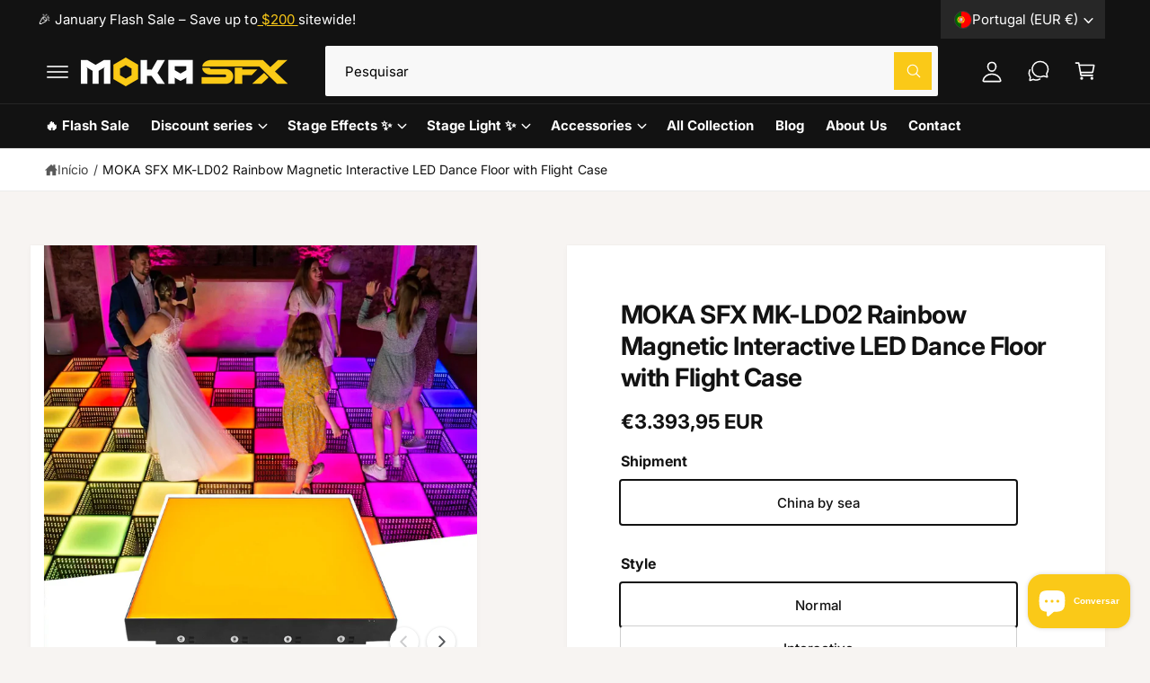

--- FILE ---
content_type: text/html; charset=UTF-8
request_url: https://www.stilyoapps.com/reconvert/reconvert_script_tags.php?shop=moka-stage-equipment.myshopify.com&store_client_id=UFlmR3RzK3FxVXFDVTNUTE5ydEE4dz09
body_size: -2
content:
{"result":"success","security_token":"$2y$10$2bGT12jDlv3E40SHGfHkbe9QoNkTcHnDCKPUnXaN.HUyz7cC8orJG"}

--- FILE ---
content_type: text/css
request_url: https://www.mokalighting.com/cdn/shop/t/32/assets/component-newsletter.css?v=1814225111288725731751102020
body_size: -406
content:
.newsletter-form{display:flex;flex-direction:column;align-items:center;width:100%;position:relative}@media screen and (min-width: 750px){.newsletter-form{margin:0 auto;max-width:36rem}}.newsletter-form__message{margin-bottom:0}.newsletter-form__message--success{margin-top:2rem}.newsletter-form__button{width:4.4rem;margin:0;right:var(--inputs-border-width);top:0;height:100%;z-index:2}.newsletter-form__button:focus-visible{box-shadow:0 0 0 .3rem rgb(var(--color-background)),0 0 0 .4rem rgba(var(--color-foreground));background-color:rgb(var(--color-background))}.newsletter-form__button:focus{box-shadow:0 0 0 .3rem rgb(var(--color-background)),0 0 0 .4rem rgba(var(--color-foreground));background-color:rgb(var(--color-background))}.newsletter-form__button:not(:focus-visible):not(.focused){box-shadow:inherit;background-color:inherit}.newsletter-form__button .icon{width:2rem}
/*# sourceMappingURL=/cdn/shop/t/32/assets/component-newsletter.css.map?v=1814225111288725731751102020 */


--- FILE ---
content_type: text/javascript
request_url: https://www.mokalighting.com/cdn/shop/t/32/assets/media-gallery.js?v=134627191916705942631751102020
body_size: 771
content:
customElements.get("media-gallery")||customElements.define("media-gallery",class MediaGallery extends HTMLElement{constructor(){if(super(),this.elements={liveRegion:this.querySelector('[id^="GalleryStatus"]'),viewer:this.querySelector('[id^="GalleryViewer"]'),thumbnails:this.querySelector('[id^="GalleryThumbnails"]')},this.isQuickbuy=!!this.closest("quick-add-modal"),this.mql=window.matchMedia("(min-width: 750px)"),this.activeVariantScroll=this.dataset.activeVariantScroll,this.modelButton=this.querySelector(".product__xr-button"),this.querySelectorAll(".product__media-toggle-play").forEach(button=>{button.addEventListener("click",evt=>{this.setActiveMedia(evt.target.dataset.mediaSectionId)})}),this.activeVariantScroll==="true"&&!window.themeScrollComplete){const activeMedia=this.elements.viewer.querySelector(".is-active");this.setActiveMedia(activeMedia.dataset.mediaId,!0),window.themeScrollComplete=!0}this.elements.thumbnails&&(this.elements.viewer.addEventListener("slideChanged",debounce(this.onSlideChanged.bind(this),50)),this.elements.viewer.addEventListener("slideChange",window.pauseAllMedia),this.elements.thumbnails.querySelectorAll("[data-target]").forEach(mediaToSwitch=>{mediaToSwitch.querySelector("button").addEventListener("click",this.setActiveMedia.bind(this,mediaToSwitch.dataset.target))}),this.dataset.desktopLayout==="slider"&&this.mql.matches&&this.removeListSemantic())}onSlideChanged(event){if(window.pauseAllMedia(),event.detail.currentElement&&!this.settingActiveMedia){const mediaId=event.detail.currentElement.dataset.mediaId,thumbnail=this.elements.thumbnails.querySelector(`[data-target="${mediaId}"]`);this.setActiveThumbnail(thumbnail);const activeMedia=this.elements.viewer.querySelector(`[data-media-id="${mediaId}"]`);this.updateActiveMediaClass(activeMedia);const model=activeMedia.querySelector("product-model");this.modelButton&&model&&(this.modelButton.dataset.shopifyModel3dId=model.dataset.mediaId)}}updateActiveMediaClass(activeMedia){this.elements.viewer.querySelectorAll("[data-media-id]").forEach(element=>{element.classList.remove("is-active");const playButton2=element.querySelector("button.deferred-media__poster");playButton2&&playButton2.setAttribute("tabindex","-1")}),activeMedia.classList.add("is-active");const playButton=activeMedia.querySelector("button.deferred-media__poster");playButton&&playButton.setAttribute("tabindex","0")}setActiveMedia(mediaId,isPageLoad=!1){typeof isPageLoad!="boolean"&&(isPageLoad=!1),this.settingActiveMedia=!0;const activeMedia=this.elements.viewer.querySelector(`[data-media-id="${mediaId}"]`);if(this.updateActiveMediaClass(activeMedia),this.preventStickyHeader(),window.setTimeout(()=>{(!this.mql.matches||this.dataset.desktopLayout==="slider")&&activeMedia.parentElement.scrollTo({left:activeMedia.offsetLeft});let top=activeMedia.getBoundingClientRect().top+window.scrollY;if(this.dataset.desktopLayout!=="slider"&&this.mql.matches&&(isPageLoad||!isPageLoad&&this.dataset.activeVariantScrollOnChange==="true")){const headerHeightValue=getComputedStyle(document.body).getPropertyValue("--header-height").trim();let headerHeightNum=headerHeightValue?parseFloat(headerHeightValue):0;if(headerHeightNum>0){const gridValue=getComputedStyle(document.documentElement).getPropertyValue("--grid-desktop-horizontal-spacing-initial").trim(),gridNum=gridValue?parseFloat(gridValue):0;headerHeightNum+=gridNum}top-=headerHeightNum,top<150&&(top=0),MediaGallery.elementInView(activeMedia)||(this.isQuickbuy?this.closest(".popup-modal__content")&&activeMedia.scrollIntoView({behavior:"smooth",block:"center"}):window.scrollTo({top,behavior:"smooth"}))}}),!this.elements.thumbnails)return;const activeThumbnail=this.elements.thumbnails.querySelector(`[data-target="${mediaId}"]`);this.setActiveThumbnail(activeThumbnail),this.announceLiveRegion(activeMedia,activeThumbnail.dataset.mediaPosition),isPageLoad==!1&&setTimeout(()=>{this.playActiveMedia(activeMedia)},600),setTimeout(()=>{this.settingActiveMedia=!1},1e3)}static elementInView(element){const rect=element.getBoundingClientRect();return rect.top>=0&&rect.left>=0&&rect.bottom<=(window.innerHeight||document.documentElement.clientHeight)&&rect.right<=(window.innerWidth||document.documentElement.clientWidth)}setActiveThumbnail(thumbnail){!this.elements.thumbnails||!thumbnail||(this.elements.thumbnails.querySelectorAll("button").forEach(element=>element.removeAttribute("aria-current")),thumbnail.querySelector("button").setAttribute("aria-current",!0),!this.elements.thumbnails.isSlideVisible(thumbnail,10)&&this.elements.thumbnails.slider.scrollTo({left:thumbnail.offsetLeft}))}announceLiveRegion(activeItem,position){const image=activeItem.querySelector(".product__modal-opener--image img");image&&(image.onload=()=>{this.elements.liveRegion.setAttribute("aria-hidden",!1),this.elements.liveRegion.innerHTML=window.accessibilityStrings.imageAvailable.replace("[index]",position),setTimeout(()=>{this.elements.liveRegion.setAttribute("aria-hidden",!0)},2e3)},image.src=image.src)}playActiveMedia(activeItem){window.pauseAllMedia();const deferredMedia=activeItem.querySelector(".deferred-media");deferredMedia&&deferredMedia.loadContent(!1)}preventStickyHeader(){this.stickyHeader=this.stickyHeader||document.querySelector("sticky-header"),this.stickyHeader&&this.stickyHeader.dispatchEvent(new Event("preventHeaderReveal"))}removeListSemantic(){this.elements.viewer.slider&&(this.elements.viewer.slider.setAttribute("role","presentation"),this.elements.viewer.sliderItems.forEach(slide=>slide.setAttribute("role","presentation")))}});
//# sourceMappingURL=/cdn/shop/t/32/assets/media-gallery.js.map?v=134627191916705942631751102020


--- FILE ---
content_type: image/svg+xml
request_url: https://cdn.shopify.com/static/images/flags/uy.svg?width=20
body_size: 25
content:
<svg xmlns="http://www.w3.org/2000/svg" xmlns:xlink="http://www.w3.org/1999/xlink" viewBox="0 0 640 480" version="1"><path fill="#fff" d="M0 0h640v480H0z"/><path fill="#0038a8" d="M266 53.333h374v53.333H266zM266 160h374v53.333H266zM0 266.667h640V320H0zm0 106.666h640v53.333H0z"/><g transform="translate(133.333 133.333) scale(2.93333)" stroke-miterlimit="20" fill="#fcd116" stroke="#000" stroke-width=".6"><g id="c"><g id="b"><g id="a"><path d="M1.5 9L6 12c-8 13 1 15-6 21 3-7-3-5-3-17" stroke-linecap="square" transform="rotate(22.5)"/><path d="M0 11c-2 13 4.5 17 0 22" fill="none" transform="rotate(22.5)"/><path d="M0 0h6L0 33-6 0h6v33"/></g><use height="100%" width="100%" xlink:href="#a" transform="rotate(45)"/></g><use height="100%" width="100%" xlink:href="#b" transform="rotate(90)"/></g><use height="100%" width="100%" xlink:href="#c" transform="scale(-1)"/><circle r="11"/></g><g transform="translate(133.333 133.333) scale(.29333)"><g id="d"><path d="M81-44c-7 8-11-6-36-6S16-35 12-38s21-21 29-22 31 7 40 16m-29 9c7 6 1 19-6 19S26-28 32-36"/><path d="M19-26c1-12 11-14 27-14s23 12 29 15c-7 0-13-10-29-10s-16 0-27 10m3 2c4-6 9 6 20 6s17-3 24-8-10 12-21 12-26-6-23-10"/><path d="M56-17c13-7 5-17 0-19 2 2 10 12 0 19M0 43c6 0 8-2 16-2s27 11 38 7c-23 9-14 3-54 3h-5m63 6c-4-7-3-5-11-16 8 6 10 9 11 16M0 67c25 0 21-5 54-19-24 3-29 11-54 11h-5m5-29c7 0 9-5 17-5s19 3 24 7c1 1-3-8-11-9S25 9 16 7c0 4 3 3 4 9 0 5-9 5-11 0 2 8-4 8-9 8"/></g><use height="100%" width="100%" xlink:href="#d" transform="scale(-1 1)"/><path d="M0 76c-5 0-18 3 0 3s5-3 0-3"/></g></svg>